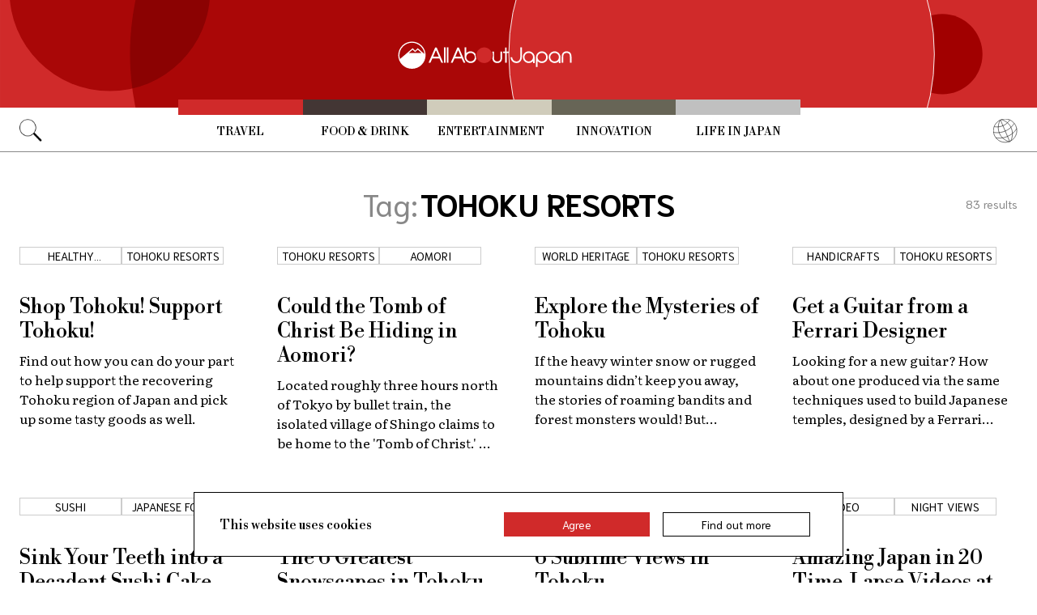

--- FILE ---
content_type: text/html; charset=UTF-8
request_url: https://allabout-japan.com/en/tag/tohokuresorts/3/
body_size: 5668
content:
<!DOCTYPE html>
<html lang="en">
<head prefix="og: http://ogp.me/ns# fb: http://ogp.me/ns/fb# article: http://ogp.me/ns/article#">
            <link rel="canonical" href="https://allabout-japan.com/en/tag/tohokuresorts/3/">
    
<link rel="preconnect" href="https://fonts.googleapis.com">
<link rel="preconnect" href="https://fonts.gstatic.com" crossorigin>
<link href="https://fonts.googleapis.com/css2?family=Libre+Bodoni:wght@400..700&family=Literata:opsz,wght@7..72,200..900&family=Niramit:ital,wght@0,200;0,300;0,400;0,500;0,600;0,700;1,200;1,300;1,400;1,500;1,600;1,700&display=swap" rel="stylesheet">


    <meta charset="UTF-8">
    <meta name="keywords" content="All About Japan, japan, Tohoku Resorts">
    <meta name="description" content="All About Tohoku Resorts!! All About Japan and Japanese stuff! Find anime, music, castles, food, restaurants, videos, shopping, travel tips and more. New mega-feature every Monday!">
    <meta property="og:title" content="Tohoku Resorts | All About Japan">
    <meta property="og:type" content="website">
    <meta property="og:description" content="All About Tohoku Resorts!! All About Japan and Japanese stuff! Find anime, music, castles, food, restaurants, videos, shopping, travel tips and more. New mega-feature every Monday!">
    <meta property="og:url" content="https://allabout-japan.com/en/tag/tohokuresorts/">
    <meta property="og:image" content="https://imgcp.aacdn.jp/img-a/1200/900/global-aaj-front/">
    <meta property="og:site_name" content="All About Japan">
    <meta property="fb:app_id" content="1634548196833464">
    <meta property="fb:pages" content="1626199600996814" />
    <meta name="twitter:card" content="summary_large_image">
    <meta name="twitter:site" content="@AllAbout_Japan">
    <meta name="twitter:title" content="Tohoku Resorts | All About Japan">
    <meta name="twitter:description" content="All About Tohoku Resorts!! All About Japan and Japanese stuff! Find anime, music, castles, food, restaurants, videos, shopping, travel tips and more. New mega-feature every Monday!">
    <meta name="twitter:image:src" content="https://imgcp.aacdn.jp/img-a/1200/900/global-aaj-front/">
    <meta name="viewport" content="width=device-width, initial-scale=1, maximum-scale=1, user-scalable=no">
    <meta name="B-verify" content="989620007ca5fb37ae3463b04bfb68c838cc9e65" />

    <title>Tohoku Resorts | All About Japan</title>

    
            <link rel="prev" href="https://allabout-japan.com/en/tag/tohokuresorts/2/">
                <link rel="next" href="https://allabout-japan.com/en/tag/tohokuresorts/4/">
    
    <link rel="shortcut icon" href="https://allabout-japan.com/favicon.ico">
    <link type="text/css" rel="stylesheet" href="/css/tag.css?id=18f2087e0ea38347ac7fbd6d333dd347">

    <script>(function(w,d,s,l,i){w[l]=w[l]||[];w[l].push({'gtm.start':
new Date().getTime(),event:'gtm.js'});var f=d.getElementsByTagName(s)[0],
j=d.createElement(s),dl=l!='dataLayer'?'&l='+l:'';j.async=true;j.src=
'https://www.googletagmanager.com/gtm.js?id='+i+dl;f.parentNode.insertBefore(j,f);
})(window,document,'script','dataLayer','GTM-W9DBWT');</script>


<script type="text/javascript">
    function isSP() {
        if(  !( navigator.userAgent.match(/iPhone/i) || navigator.userAgent.match(/Android(.+)?Mobile/i) || navigator.userAgent.match(/BlackBerry/i) || navigator.userAgent.match(/Windows Phone/i))  ) {
            return false;
        }else{
            return true;
        }
    }

    function isTablet() {
        var ua = navigator.userAgent;
        if(  (ua.indexOf('Android') > 0 && ua.indexOf('Mobile') == -1) || ua.indexOf('iPad') > 0 || ua.indexOf('Kindle') > 0 || ua.indexOf('Silk') > 0  ) {
            return true;
        }else{
            return false;
        }
    }

    var aa = aa || {};
    aa.v = aa.v || {};

    aa.v.service = 'allabout_japan';
    aa.v.language = 'en';
                                                    aa.v.page_title = 'Tohoku Resorts';
    
    if (isSP()) {
        aa.v.device = 'sp';
    } else {
        aa.v.device = 'pc';
    }
</script>

    <script>(function(w,d,s,l,i){w[l]=w[l]||[];w[l].push({'gtm.start':
new Date().getTime(),event:'gtm.js'});var f=d.getElementsByTagName(s)[0],
j=d.createElement(s),dl=l!='dataLayer'?'&l='+l:'';j.async=true;j.src=
'https://www.googletagmanager.com/gtm.js?id='+i+dl;f.parentNode.insertBefore(j,f);
})(window,document,'script','dataLayer','GTM-W9DBWT');</script>


<script type="text/javascript">
    function isSP() {
        if(  !( navigator.userAgent.match(/iPhone/i) || navigator.userAgent.match(/Android(.+)?Mobile/i) || navigator.userAgent.match(/BlackBerry/i) || navigator.userAgent.match(/Windows Phone/i))  ) {
            return false;
        }else{
            return true;
        }
    }

    function isTablet() {
        var ua = navigator.userAgent;
        if(  (ua.indexOf('Android') > 0 && ua.indexOf('Mobile') == -1) || ua.indexOf('iPad') > 0 || ua.indexOf('Kindle') > 0 || ua.indexOf('Silk') > 0  ) {
            return true;
        }else{
            return false;
        }
    }

    var aa = aa || {};
    aa.v = aa.v || {};

    aa.v.service = 'allabout_japan';
    aa.v.language = 'en';
                                                    aa.v.page_title = 'Tohoku Resorts';
    
    if (isSP()) {
        aa.v.device = 'sp';
    } else {
        aa.v.device = 'pc';
    }
</script>    
    <!-- Facebook Pixel Code -->
    <script>
    !function(f,b,e,v,n,t,s){if(f.fbq)return;n=f.fbq=function(){n.callMethod?
    n.callMethod.apply(n,arguments):n.queue.push(arguments)};if(!f._fbq)f._fbq=n;
    n.push=n;n.loaded=!0;n.version='2.0';n.queue=[];t=b.createElement(e);t.async=!0;
    t.src=v;s=b.getElementsByTagName(e)[0];s.parentNode.insertBefore(t,s)}(window,
    document,'script','https://connect.facebook.net/en_US/fbevents.js');

    fbq('init', '1519245875051082');
    fbq('track', "PageView");
    fbq('track', 'ViewContent');
    fbq('track', 'Search');</script>

    <noscript><img height="1" width="1" style="display:none"
    src="https://www.facebook.com/tr?id=1519245875051082&ev=PageView&noscript=1"
    /></noscript>
    <!-- End Facebook Pixel Code -->

<script async src="https://securepubads.g.doubleclick.net/tag/js/gpt.js"></script>
<script>
  var googletag = googletag || {};
  googletag.cmd = googletag.cmd || [];
</script>

<script src="/js/general.js?id=5ca7582261c421482436dfdf3af9bffe"></script>
<script src="/js/common.js?id=486577925eb1613dec562007412e71ec"></script>
<script src="/js/return-to-top.js?id=2b44630e450271948a7e067eecbf180b"></script>
</head>

<body>

<noscript><iframe src="https://www.googletagmanager.com/ns.html?id=GTM-W9DBWT"
height="0" width="0" style="display:none;visibility:hidden"></iframe></noscript>


<!--div id="fb-root"></div-->
<script>(function(d, s, id) {
  var js, fjs = d.getElementsByTagName(s)[0];
  if (d.getElementById(id)) return;
  js = d.createElement(s); js.id = id;
  js.src = "//connect.facebook.net/en_US/sdk.js#xfbml=1&version=v2.4";
  fjs.parentNode.insertBefore(js, fjs);
}(document, 'script', 'facebook-jssdk'));</script>



<header class="pc">
    <a href="https://allabout-japan.com/en/">
        <img src="https://allabout-japan.com/image/header/banner_pc.svg" alt="allabout japan"">
    </a>

    <nav class="container">
        <!-- 検索 虫眼鏡 -->
        <div class="search_container">
            <div class="search_icon">
                <img src="https://allabout-japan.com/image/header/icon_search.png">
            </div>
            <div class="search_form">
                <form action="https://allabout-japan.com/en/search/" method="get">
                    <label onclick=""><input class="search_input" type="search" name="q" placeholder="Uncover more" required /></label>
                    <button class="search_submit" id="search" type="submit"><i class="fa fa-search"></i>Go</button>
                </form>
            </div>
        </div>

        <!-- カテゴリ -->
        <div class="topnav">
            <ul class="topnav_menu">
                                            <li class="menu_item">
                    <a class="menu_item_anchor travel" href="https://allabout-japan.com/en/travel/">Travel</a>
                </li>
                                <li class="menu_item">
                    <a class="menu_item_anchor food" href="https://allabout-japan.com/en/food/">Food &amp; Drink</a>
                </li>
                                <li class="menu_item">
                    <a class="menu_item_anchor fun" href="https://allabout-japan.com/en/fun/">Entertainment</a>
                </li>
                                <li class="menu_item">
                    <a class="menu_item_anchor innovations" href="https://allabout-japan.com/en/innovations/">Innovation</a>
                </li>
                                <li class="menu_item">
                    <a class="menu_item_anchor shopping" href="https://allabout-japan.com/en/shopping/">Life in Japan</a>
                </li>
                                        </ul>
        </div>

        <!-- 言語選択 -->
        <div class="language_container">
            <div class="language_icon">
                <img src="https://allabout-japan.com/image/header/icon_language.svg">
            </div>
            <div id="language_options" class="language_options">
                <ul>
                                            <li class="language_options_item">
                            <a class="language_options_item_link" href="https://allabout-japan.com/en/">English</a>
                        </li>
                                            <li class="language_options_item">
                            <a class="language_options_item_link" href="https://allabout-japan.com/zh-cn/">简体中文</a>
                        </li>
                                            <li class="language_options_item">
                            <a class="language_options_item_link" href="https://allabout-japan.com/zh-tw/">繁體中文</a>
                        </li>
                                            <li class="language_options_item">
                            <a class="language_options_item_link" href="https://allabout-japan.com/th/">ภาษาไทย</a>
                        </li>
                                            <li class="language_options_item">
                            <a class="language_options_item_link" href="https://allabout-japan.com/ko/">한국어</a>
                        </li>
                                            <li class="language_options_item">
                            <a class="language_options_item_link" href="https://allabout-japan.com/ja/">日本語</a>
                        </li>
                                    </ul>
            </div>
        </div>
    </nav>
</header>
<header class="sp">
    <div class="sp_nav">
        <a href="https://allabout-japan.com/en/">
            <img src="https://allabout-japan.com/image/header/banner_sp.svg" alt="allabout japan"">
        </a>
        <div>
            <object id="sp_nav_icon_object" class="sp_nav_icon" type="image/svg+xml" data="https://allabout-japan.com/image/header/icon_hamburger.svg"></object>
        </div>
    </div>

    <nav class="sp_nav_modal">
        <div class="sp_search_and_language">
            <!-- 検索 虫眼鏡 -->
            <div class="sp_search">
                <img class="sp_search_icon" src="https://allabout-japan.com/image/header/icon_search.png">

                <div class="sp_search_form">
                    <form action="https://allabout-japan.com/en/search/" method="get">
                        <label onclick=""><input class="sp_search_input" type="search" name="q" placeholder="Uncover more" required /></label>
                    </form>
                </div>
            </div>

            <!-- 言語選択 -->
            <div class="sp_language_container">
                <div class="sp_language_icon">
                    <img src="https://allabout-japan.com/image/header/icon_language.svg">
                </div>
                <div id="sp_language_options" class="sp_language_options">
                    <ul>
                                                <li><a href="https://allabout-japan.com/en/">English</a></li>
                                                <li><a href="https://allabout-japan.com/zh-cn/">简体中文</a></li>
                                                <li><a href="https://allabout-japan.com/zh-tw/">繁體中文</a></li>
                                                <li><a href="https://allabout-japan.com/th/">ภาษาไทย</a></li>
                                                <li><a href="https://allabout-japan.com/ko/">한국어</a></li>
                                                <li><a href="https://allabout-japan.com/ja/">日本語</a></li>
                                            </ul>
                </div>
            </div>
        </div>

        <div class="sp_nav_links">
            <a class="sp_nav_home" href="https://allabout-japan.com/en/">HOME</a>
            <ul class="sp_nav_menu">
                                                <li class="sp_menu_item">
                    <a class="sp_menu_item_anchor travel" href="https://allabout-japan.com/en/travel/">Travel</a>
                </li>
                                <li class="sp_menu_item">
                    <a class="sp_menu_item_anchor food" href="https://allabout-japan.com/en/food/">Food &amp; Drink</a>
                </li>
                                <li class="sp_menu_item">
                    <a class="sp_menu_item_anchor fun" href="https://allabout-japan.com/en/fun/">Entertainment</a>
                </li>
                                <li class="sp_menu_item">
                    <a class="sp_menu_item_anchor innovations" href="https://allabout-japan.com/en/innovations/">Innovation</a>
                </li>
                                <li class="sp_menu_item">
                    <a class="sp_menu_item_anchor shopping" href="https://allabout-japan.com/en/shopping/">Life in Japan</a>
                </li>
                                            </ul>
        </div>

        <hr class="short">

        <div class="sp_nav_abouts">
            <a class="sp_nav_abouts_anchor" href="https://allabout-japan.com/en/about/">About Us</a>
            <a class="sp_nav_abouts_anchor" href="https://allabout-japan.com/en/site-policy/">Site Policy</a>
        </div>
    </nav>


</header>
<main class="main container">
    <div class="tag_page_contents">
        <header class="tag_page_header">
            <div class="tag_name_area">
                <span class="tag_name_label">Tag:</span>
                <h1 class="current_tag_name">TOHOKU RESORTS</h1>
            </div>
            <div class="tag_count_area">
                <span class="tag_count">83</span>
                <span>results</span>
            </div>
        </header>

        <section class="tag_article_layout_grid">
                            <article class="article_card">
        <div class="article_card_tags">
                                                    <div class="tag_component">
    <a href="/en/tag/healthy-japanese-food/">
        <div class="tag_box">
            Healthy Japanese Food
        </div>
    </a>
</div>
                                                    <div class="tag_component">
    <a href="/en/tag/tohokuresorts/">
        <div class="tag_box">
            Tohoku Resorts
        </div>
    </a>
</div>
                                            </div>
    
    <a class="article_card_link" href="/en/article/4713/">
        <div class="article_card_contents">
            <div class="article_card_thumbnail">
                <img src="https://imgcp.aacdn.jp/img-a/400/auto/global-aaj-front/article/2017/01/586cc35f27a5d_586cc34debaec_919665848.jpg" alt="Shop Tohoku! Support Tohoku!">
            </div>
            <div>
                <h2 class="article_card_title">
                    Shop Tohoku! Support Tohoku!
                </h2>
                <p class="article_card_lead">
                    Find out how you can do your part to help support the recovering Tohoku region of Japan and pick up some tasty goods as well.
                </p>
            </div>
        </div>
    </a>
</article>                            <article class="article_card">
        <div class="article_card_tags">
                                                    <div class="tag_component">
    <a href="/en/tag/tohokuresorts/">
        <div class="tag_box">
            Tohoku Resorts
        </div>
    </a>
</div>
                                                    <div class="tag_component">
    <a href="/en/tag/aomori/">
        <div class="tag_box">
            Aomori
        </div>
    </a>
</div>
                                            </div>
    
    <a class="article_card_link" href="/en/article/4710/">
        <div class="article_card_contents">
            <div class="article_card_thumbnail">
                <img src="https://imgcp.aacdn.jp/img-a/400/auto/global-aaj-front/article/2016/12/585bab995b3be_585bab8810abf_1756754755.JPG" alt="Could the Tomb of Christ Be Hiding in Aomori?">
            </div>
            <div>
                <h2 class="article_card_title">
                    Could the Tomb of Christ Be Hiding in Aomori?
                </h2>
                <p class="article_card_lead">
                    Located roughly three hours north of Tokyo by bullet train, the isolated village of Shingo claims to be home to the &#039;Tomb of Christ.&#039; We sent Chris Broad of Abroad in Japan to get to the bottom of this mystery.
                </p>
            </div>
        </div>
    </a>
</article>                            <article class="article_card">
        <div class="article_card_tags">
                                                    <div class="tag_component">
    <a href="/en/tag/world-heritage/">
        <div class="tag_box">
            World Heritage
        </div>
    </a>
</div>
                                                    <div class="tag_component">
    <a href="/en/tag/tohokuresorts/">
        <div class="tag_box">
            Tohoku Resorts
        </div>
    </a>
</div>
                                            </div>
    
    <a class="article_card_link" href="/en/article/4693/">
        <div class="article_card_contents">
            <div class="article_card_thumbnail">
                <img src="https://imgcp.aacdn.jp/img-a/400/auto/global-aaj-front/article/2016/12/5857b9b643063_5857b667d0eb7_2075409662.jpg" alt="Explore the Mysteries of Tohoku">
            </div>
            <div>
                <h2 class="article_card_title">
                    Explore the Mysteries of Tohoku
                </h2>
                <p class="article_card_lead">
                    If the heavy winter snow or rugged mountains didn’t keep you away, the stories of roaming bandits and forest monsters would! But nowadays people come to Tohoku to explore folklore, sacred rituals and natural wonders thousands of years in the making.
                </p>
            </div>
        </div>
    </a>
</article>                            <article class="article_card">
        <div class="article_card_tags">
                                                    <div class="tag_component">
    <a href="/en/tag/handicraft/">
        <div class="tag_box">
            Handicrafts
        </div>
    </a>
</div>
                                                    <div class="tag_component">
    <a href="/en/tag/tohokuresorts/">
        <div class="tag_box">
            Tohoku Resorts
        </div>
    </a>
</div>
                                            </div>
    
    <a class="article_card_link" href="/en/article/4742/">
        <div class="article_card_contents">
            <div class="article_card_thumbnail">
                <img src="https://imgcp.aacdn.jp/img-a/400/auto/global-aaj-front/article/2016/12/58677afc9efe4_58677a4d4356e_1474500671.JPG" alt="Get a Guitar from a Ferrari Designer">
            </div>
            <div>
                <h2 class="article_card_title">
                    Get a Guitar from a Ferrari Designer
                </h2>
                <p class="article_card_lead">
                    Looking for a new guitar? How about one produced via the same techniques used to build Japanese temples, designed by a Ferrari designer?
                </p>
            </div>
        </div>
    </a>
</article>                            <article class="article_card">
        <div class="article_card_tags">
                                                    <div class="tag_component">
    <a href="/en/tag/sushi/">
        <div class="tag_box">
            Sushi
        </div>
    </a>
</div>
                                                    <div class="tag_component">
    <a href="/en/tag/japanese/">
        <div class="tag_box">
            Japanese Food
        </div>
    </a>
</div>
                                            </div>
    
    <a class="article_card_link" href="/en/article/4718/">
        <div class="article_card_contents">
            <div class="article_card_thumbnail">
                <img src="https://imgcp.aacdn.jp/img-a/400/auto/global-aaj-front/article/2016/12/585eedb4c516c_585eebff170c5_1939127133.png" alt="Sink Your Teeth into a Decadent Sushi Cake">
            </div>
            <div>
                <h2 class="article_card_title">
                    Sink Your Teeth into a Decadent Sushi Cake
                </h2>
                <p class="article_card_lead">
                    For your next birthday or Christmas party, skip the vanilla or chocolate cake and get a sushi cake sprinkled with real gold flakes instead!
                </p>
            </div>
        </div>
    </a>
</article>                            <article class="article_card">
        <div class="article_card_tags">
                                                    <div class="tag_component">
    <a href="/en/tag/snow/">
        <div class="tag_box">
            Snow
        </div>
    </a>
</div>
                                                    <div class="tag_component">
    <a href="/en/tag/tohokuresorts/">
        <div class="tag_box">
            Tohoku Resorts
        </div>
    </a>
</div>
                                            </div>
    
    <a class="article_card_link" href="/en/article/4705/">
        <div class="article_card_contents">
            <div class="article_card_thumbnail">
                <img src="https://imgcp.aacdn.jp/img-a/400/auto/global-aaj-front/article/2016/12/5859f90c23e29_5859f89916219_1365735443.jpg" alt="The 6 Greatest Snowscapes in Tohoku">
            </div>
            <div>
                <h2 class="article_card_title">
                    The 6 Greatest Snowscapes in Tohoku
                </h2>
                <p class="article_card_lead">
                    Tohoku is an incredible area to experience the harshness and beauty of nature—particularly in the winter!
                </p>
            </div>
        </div>
    </a>
</article>                            <article class="article_card">
        <div class="article_card_tags">
                                                    <div class="tag_component">
    <a href="/en/tag/great-outdoors/">
        <div class="tag_box">
            Great Outdoors
        </div>
    </a>
</div>
                                                    <div class="tag_component">
    <a href="/en/tag/tohokuresorts/">
        <div class="tag_box">
            Tohoku Resorts
        </div>
    </a>
</div>
                                            </div>
    
    <a class="article_card_link" href="/en/article/4695/">
        <div class="article_card_contents">
            <div class="article_card_thumbnail">
                <img src="https://imgcp.aacdn.jp/img-a/400/auto/global-aaj-front/article/2016/12/5857e209c7c8b_5857dde1361bc_1932234318.jpg" alt="6 Sublime Views in Tohoku">
            </div>
            <div>
                <h2 class="article_card_title">
                    6 Sublime Views in Tohoku
                </h2>
                <p class="article_card_lead">
                    The northeast region of Honshu, Tohoku, is a destination for all seasons. If you&#039;re looking to see nature at its finest, head north!
                </p>
            </div>
        </div>
    </a>
</article>                            <article class="article_card">
        <div class="article_card_tags">
                                                    <div class="tag_component">
    <a href="/en/tag/video/">
        <div class="tag_box">
            Video
        </div>
    </a>
</div>
                                                    <div class="tag_component">
    <a href="/en/tag/night-views/">
        <div class="tag_box">
            Night Views
        </div>
    </a>
</div>
                                            </div>
    
    <a class="article_card_link" href="/en/article/4607/">
        <div class="article_card_contents">
            <div class="article_card_thumbnail">
                <img src="https://imgcp.aacdn.jp/img-a/400/auto/global-aaj-front/article/2017/01/587f42956e690_587f4068d61bd_438152359.jpg" alt="Amazing Japan in 20 Time-Lapse Videos at Night">
            </div>
            <div>
                <h2 class="article_card_title">
                    Amazing Japan in 20 Time-Lapse Videos at Night
                </h2>
                <p class="article_card_lead">
                    Japan always looks gorgeous, day or night, and we present to you 20 incredible videos across the nation that show how it looks when the sun goes down, from the countryside to mountains and even major cities like Tokyo, Kyoto and Osaka.
                </p>
            </div>
        </div>
    </a>
</article>                    </section>

        <div class="pagination-box">
        <ul class="has-grid pc">
        <li class="prev">
            <a href="/en/tag/tohokuresorts/2/" class="has-grid">
                <img class="paginator_arrow" src="https://allabout-japan.com/image/arrow/arrow_left_black.svg">
            </a>
        </li>
    
    
    
                        <li class="non-current"><a href="/en/tag/tohokuresorts/">1</a></li>
                                <li class="non-current"><a href="/en/tag/tohokuresorts/2/">2</a></li>
                                <li class="pagination-current"><span>3</span></li>
                                <li class="non-current"><a href="/en/tag/tohokuresorts/4/">4</a></li>
                                <li class="non-current"><a href="/en/tag/tohokuresorts/5/">5</a></li>
                                <li class="non-current"><a href="/en/tag/tohokuresorts/6/">6</a></li>
                                <li class="non-current"><a href="/en/tag/tohokuresorts/7/">7</a></li>
                                <li class="non-current"><a href="/en/tag/tohokuresorts/8/">8</a></li>
                                <li class="non-current"><a href="/en/tag/tohokuresorts/9/">9</a></li>
                                <li class="non-current"><a href="/en/tag/tohokuresorts/10/">10</a></li>
            
    
            <li class="next">
            <a href="/en/tag/tohokuresorts/4/" class="has-grid">
                <img class="paginator_arrow" width="15px" height="15px" src="https://allabout-japan.com/image/arrow/arrow_right_black.svg">
            </a>
        </li>
    
        </ul>
        <ul class="has-grid sp">
        <li class="prev">
            <a href="/en/tag/tohokuresorts/2/" class="has-grid">
                <img class="paginator_arrow" src="https://allabout-japan.com/image/arrow/arrow_left_black.svg">
            </a>
        </li>
    
    
    
                        <li class="non-current"><a href="/en/tag/tohokuresorts/2/">2</a></li>
                                <li class="pagination-current"><span>3</span></li>
                                <li class="non-current"><a href="/en/tag/tohokuresorts/4/">4</a></li>
            
    
            <li class="next">
            <a href="/en/tag/tohokuresorts/4/" class="has-grid">
                <img class="paginator_arrow" width="15px" height="15px" src="https://allabout-japan.com/image/arrow/arrow_right_black.svg">
            </a>
        </li>
    
        </ul>
    </div>

        <aside class="tag_page_ad_banner">
            <a href="https://world-natural-heritage.jp/en/" target="_blank">
    <img src="https://allabout-japan.com/image/banner/world-natural-heritage.jpg" alt="World Natural Heritage">
</a>        </aside>
    </div>
</main>

<footer class="footer">
    <div class="container">
        <div class="footer_links">
            <ul class="footer_menu">
                                                <li class="footer_menu_item">
                    <a class="footer_menu_item_anchor travel" href="https://allabout-japan.com/en/travel/">Travel</a>
                </li>
                                <li class="footer_menu_item">
                    <a class="footer_menu_item_anchor food" href="https://allabout-japan.com/en/food/">Food &amp; Drink</a>
                </li>
                                <li class="footer_menu_item">
                    <a class="footer_menu_item_anchor fun" href="https://allabout-japan.com/en/fun/">Entertainment</a>
                </li>
                                <li class="footer_menu_item">
                    <a class="footer_menu_item_anchor innovations" href="https://allabout-japan.com/en/innovations/">Innovation</a>
                </li>
                                <li class="footer_menu_item">
                    <a class="footer_menu_item_anchor shopping" href="https://allabout-japan.com/en/shopping/">Life in Japan</a>
                </li>
                                            </ul>

            <div class="footer_sns">
                <span class="footer_sns_label">See us on, and join in the conversation</span>

                                    <ul class="footer_sns_icons">
                                                <li><a href="https://instagram.com/allabout_japan_/" target="_blank"><img class="sns_icon" src="https://allabout-japan.com/image/sns/instagram.png" alt="instagram logo"></a></li>
                        <li><a href="https://www.facebook.com/AllAboutJapan.en" target="_blank"><img class="sns_icon" src="https://allabout-japan.com/image/sns/facebook.png" alt="facebook logo"></a></li>

                                            </ul>
                            </div>
        </div>

        <div class="footer_abouts">
            <a class="footer_abouts_anchor" href="https://allabout-japan.com/en/about/">About Us</a>
            <a class="footer_abouts_anchor" href="https://allabout-japan.com/en/site-policy/">Site Policy</a>
        </div>

        <div class="footer_logo">
            <img class="footer_logo_img" src="https://allabout-japan.com/image/common/logo.jpg" alt="all about japan">
            <p class="footer_copyright">&copy;AllAbout-Japan.com - All rights reserved.</p>
        </div>

            </div>
</footer>
<div id="return_to_top" class="return_to_top">
    <img src="https://allabout-japan.com/image/common/return_to_top.png">
</div>

<script type="text/javascript">
    $(function(){
        if (!localStorage.getItem('cookieAccepted')) {
            $('.cookie-message').show();
        }
        $('.cookie-agree').on('click', function() {
            $('.cookie-message').hide();
            localStorage.setItem('cookieAccepted', 'true');
        });
    });
</script>

<div class="cookie-message">
    <div class="cookie-content">
        <p class="cookie-text">This website uses cookies</p>
        <button class="cookie-agree">Agree</button>
        <a class="cookie-more" href="https://allabout-japan.com/en/site-policy/eu/" target="_blank">Find out more</a>
    </div>
</div>


</body>
</html>


--- FILE ---
content_type: application/javascript
request_url: https://allabout-japan.com/js/return-to-top.js?id=2b44630e450271948a7e067eecbf180b
body_size: -55
content:
$((function(){const n=$("#return_to_top");n.click((function(){$("html").animate({scrollTop:0},300)}));const t=function(){n.fadeIn(200).css("display","block"),removeEventListener("scroll",t)};addEventListener("scroll",t)}));


--- FILE ---
content_type: image/svg+xml
request_url: https://allabout-japan.com/image/arrow/arrow_right_black.svg
body_size: 151
content:
<svg width="25" height="25" viewBox="0 0 25 25" fill="none" xmlns="http://www.w3.org/2000/svg">
<g clip-path="url(#clip0_4420_12392)">
<path d="M12 -5.48139e-07C5.37264 -1.12752e-06 2.41527e-06 5.37262 1.83588e-06 12C1.2565e-06 18.6274 5.37263 24 12 24C18.6274 24 24 18.6274 24 12C24 5.37262 18.6274 3.1247e-08 12 -5.48139e-07Z" fill="black" stroke="black" stroke-width="0.4" stroke-miterlimit="10"/>
<path d="M6.90703 1.56152L17.6727 12.3271L6.90703 23.0928" stroke="white" stroke-width="1" stroke-miterlimit="10"/>
</g>
<defs>
<clipPath id="clip0_4420_12392">
<rect width="25" height="25" fill="white" transform="translate(25 25) rotate(-180)"/>
</clipPath>
</defs>
</svg>


--- FILE ---
content_type: image/svg+xml
request_url: https://allabout-japan.com/image/arrow/arrow_left_black.svg
body_size: 85
content:
<svg width="25" height="25" viewBox="0 0 25 25" fill="none" xmlns="http://www.w3.org/2000/svg">
<g clip-path="url(#clip0_4420_12374)">
<path d="M13 25C19.6274 25 25 19.6274 25 13C25 6.37257 19.6274 1 13 1C6.37258 1 1 6.37257 1 13C1 19.6274 6.37258 25 13 25Z" fill="black" stroke="black" stroke-width="0.4" stroke-miterlimit="10"/>
<path d="M18.093 23.4385L7.32727 12.6729L18.093 1.90723" stroke="white" stroke-width="1" stroke-miterlimit="10"/>
</g>
<defs>
<clipPath id="clip0_4420_12374">
<rect width="25" height="25" fill="white"/>
</clipPath>
</defs>
</svg>


--- FILE ---
content_type: application/javascript; charset=utf-8
request_url: https://fundingchoicesmessages.google.com/f/AGSKWxV2lDmyM23kBftuHk5_HkF3VRlgjQ_irA7iYmPtNAFbVaW181KJEBo-CHxVS6qMJGMdvHwN5EpkoipaUqtqqunc63FOSFtifpBR6F1s4jHg_MZONw_TJqCA6M-IB_0JQdOZw02y5-9q9iTfdcTvproQGOCL-2WuADNdimzaKGyM4Qm37AuuVEJG4YdW/_-ads/static-/728x80topad./MonsterAd-/boxad_/masterad.
body_size: -1287
content:
window['e166f9e2-3a66-47fb-8c7f-d9857aec736f'] = true;

--- FILE ---
content_type: application/javascript
request_url: https://allabout-japan.com/js/common.js?id=486577925eb1613dec562007412e71ec
body_size: 148
content:
$((function(){let n=!1;$(".search_icon").click((function(){0==n?($(".search_form").animate({width:"300px"},300),n=!0):($(".search_form").animate({width:"0"},300),n=!1)}));let e=!1;$(".language_icon").click((function(){0==e?($(".language_options").animate({height:"170px"},300),e=!0):($(".language_options").animate({height:"0"},300),e=!1)}));let i=!1;$("#sp_nav_icon_object").on("load",(function(){$(this).contents().find("svg").on("click",(function(){let n=$(this);0==i?(n.find("#icon_hamburger_animate_close_1")[0].beginElement(),n.find("#icon_hamburger_animate_close_2")[0].beginElement(),n.find("#icon_hamburger_animate_close_3")[0].beginElement(),$(".sp_nav_modal").animate({height:"440px"},200),i=!0):(n.find("#icon_hamburger_animate_open_1")[0].beginElement(),n.find("#icon_hamburger_animate_open_2")[0].beginElement(),n.find("#icon_hamburger_animate_open_3")[0].beginElement(),$(".sp_nav_modal").animate({height:"0"},200),i=!1)}))}));let a=!1;$(".sp_search_icon").click((function(){0==a?($(".sp_search_form").animate({width:"220px"},300),a=!0):($(".sp_search_form").animate({width:"0"},300),a=!1)}));let t=!1;$(".sp_language_icon").click((function(){0==t?($(".sp_language_options").animate({height:"240px"},300),t=!0):($(".sp_language_options").animate({height:"0"},300),t=!1)}))}));
